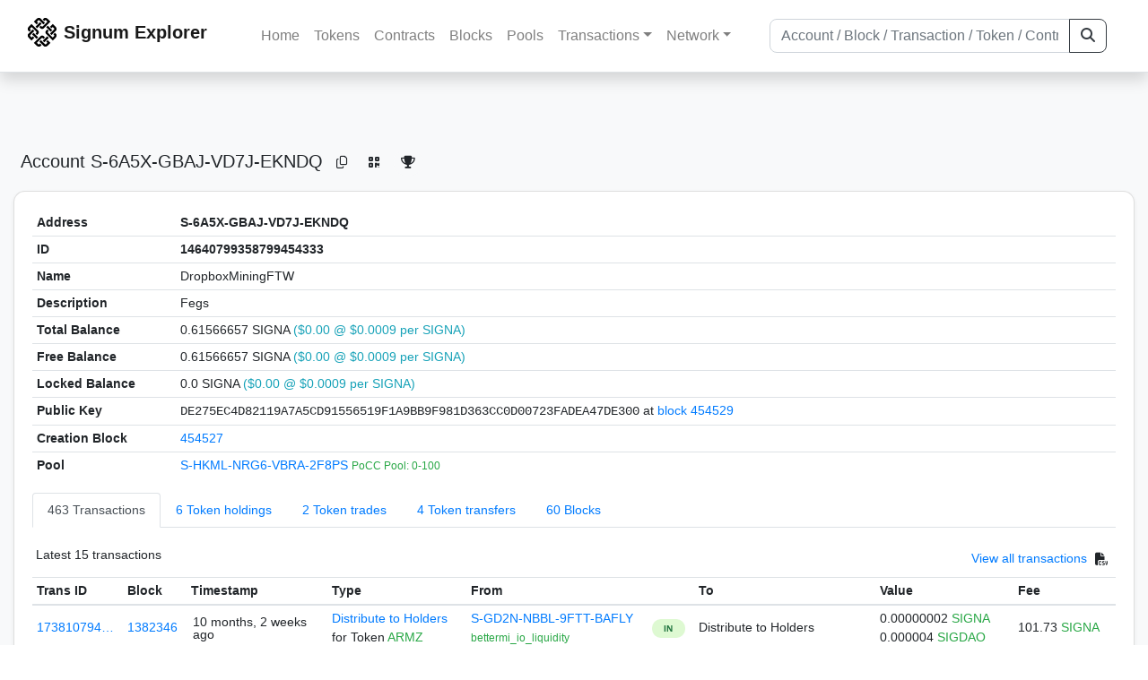

--- FILE ---
content_type: text/html; charset=utf-8
request_url: https://explorer.signum.network/address/14640799358799454333
body_size: 7912
content:


<!doctype html>
<html lang="en">

<head>
  <meta charset="utf-8">
  <meta name="viewport" content="width=device-width, initial-scale=1, maximum-scale=1, shrink-to-fit=no">
  <meta name="keywords" content="sustainable, blockchain, crypto, minable, HDD, greencoin, singa, SIGNA">
  <meta property="og:title" content="Signum Explorer - Smart. Secure. Sustainable.">
  <meta name="twitter:title" content="Signum Explorer - Smart. Secure. Sustainable.">
  <meta property="og:image" content="https://signum.network/assets/img/seo/Signum_blue.png">
  <meta property="og:description" content="
S-6A5X-GBAJ-VD7J-EKNDQ
DropboxMiningFTW
">
  <meta name="description"
    content="The easiest and most trusted Signum transaction search engine and blockchain explorer.">
  <title>Signum Explorer  - Account S-6A5X-GBAJ-VD7J-EKNDQ</title>
  <link href="/static/favicon.png" rel="icon">
  <link rel="stylesheet" href="https://cdn.jsdelivr.net/npm/bootstrap@4.6.2/dist/css/bootstrap.min.css" integrity="sha384-xOolHFLEh07PJGoPkLv1IbcEPTNtaed2xpHsD9ESMhqIYd0nLMwNLD69Npy4HI+N" crossorigin="anonymous">
  <link rel="stylesheet" href="/static/css/style.css?v=h">
  <link rel="stylesheet" type="text/css" href="/static/fontawesome-free-6.5.2-web/css/all.min.css" />
</head>
<body>
  
  <div class="wrapper">
    
      <header>
        <nav class="navbar navbar-expand-lg navbar-light fixed-top border-bottom shadow mb-3">
          <div class="container" style="max-width: 1400px !important;">
          <a class="mb-2" href="/"><img alt="LOGO" src="/static/logo.svg" height="32px"></a>
          <a class="p-2" href="/">
          
            <span class="navbar-brand my-0 mr-auto mb-2 font-weight-bold">Signum Explorer</span><br />
          
            
          </a>
          <button class="navbar-toggler" type="button" data-toggle="collapse" data-target="#navbarsMenu"
            aria-controls="navbarsMenu" aria-expanded="false" aria-label="Toggle navigation">
            <span class="navbar-toggler-icon"></span>
          </button>
          <div class="collapse navbar-collapse justify-content-md-center pl-4" id="navbarsMenu">
            <ul class="navbar-nav">
              <li class="nav-item">
                <a class="nav-link" href="/">Home</a>
              </li>
              <li class="nav-item">
                <a class="nav-link" href="/assets/">Tokens</a>
              </li>
              <li class="nav-item">
                <a class="nav-link" href="/ats/">Contracts</a>
              </li>
              <li class="nav-item">
                <a class="nav-link" href="/blocks/">Blocks</a>
              </li>
              <li class="nav-item">
                <a class="nav-link" href="/pools/">Pools</a>
              </li>
              <li class="nav-item dropdown">
                <a class="nav-link dropdown-toggle" href="#" id="transactions-nav" data-toggle="dropdown"
                  aria-haspopup="true" aria-expanded="false">Transactions</a>
                <div class="dropdown-menu" aria-labelledby="transactions-nav">
                  <a class="dropdown-item" href="/txsPending/">Pending Transactions</a>
                  <a class="dropdown-item" href="/txs/">Confirmed Transactions</a>
                  <a class="dropdown-item" href="/sub/">Auto-Payments</a>
                  <a class="dropdown-item" href="/alias/">Aliases</a>
                </div>
              </li>
              <li class="nav-item dropdown">
                <a class="nav-link dropdown-toggle" href="#" id="peers-nav" data-toggle="dropdown" aria-haspopup="true"
                  aria-expanded="false">Network</a>
                <div class="dropdown-menu" aria-labelledby="peers-nav">
                  <a class="dropdown-item" href="/accounts/">Top Accounts</a>
                  <a class="dropdown-item" href="/peers/">Nodes List</a>
                  <a class="dropdown-item" href="/peers-charts/">Nodes Distribution</a>
                </div>
              </li>
            </ul>
          </div>
          
          <form class="form-inline my-2 my-lg-0 input-group col-lg-4" action="/search/">
            <input class="form-control" type="text" name="q"
              placeholder="Account / Block / Transaction / Token / Contract" title="Fill to search" aria-label="Search">
            <div class="input-group-append">
              <button class="btn btn-outline-dark my-sm-0" type="submit" name="submit" value="Search"><i
                  class="fas fa-search"></i></button>
            </div>
          </form>
          
          </div>
        </nav>
      </header>
      <main role="main">
        <div class="container">
          <div class="text-center mb-5">
          </div>
          
          
  <!-- QRModal -->
  <div class="modal fade" id="QRModal" tabindex="-1" role="dialog" aria-labelledby="QRModalLabel" aria-hidden="true">
    <div class="modal-dialog modal-sm" role="document">
      <div class="modal-content">
        <div class="modal-header">
          <h5 class="modal-title text-break small" id="QRModalLabel">S-6A5X-GBAJ-VD7J-EKNDQ</h5>
          <button type="button" class="close" data-dismiss="modal" aria-label="Close">
            <span aria-hidden="true">&times;</span>
          </button>
        </div>
        <div class="modal-body text-center">
          <div id="qr_code" title="S-S-6A5X-GBAJ-VD7J-EKNDQ"></div>
        </div>
      </div>
    </div>
  </div>

  <h5 class="p-2">Account<br class="d-md-none" /> S-6A5X-GBAJ-VD7J-EKNDQ
    <a class="btn btn-sm btn-icon btn-light rounded-circle copy-btn" href="#" data-clipboard-text="S-6A5X-GBAJ-VD7J-EKNDQ"><i class="far fa-copy"></i></a>
    <a class="btn btn-sm btn-icon btn-light rounded-circle" href="#" data-toggle="modal" data-target="#QRModal" title="Click to view QR Code"><i class="fa fa-qrcode"></i></a>
    <a class="btn btn-sm btn-icon btn-light rounded-circle copy-btn" title="Click to view SignaRank" href="https://signarank.club/address/14640799358799454333" target="_blank"><i class="fa fa-trophy"></i></a>
  </h5>

  <div class="card-deck mb-3">
    <div class="card mb-4 shadow-sm">
      <div class="card-body">

        <div class="table-responsive">
          <table class="table small table-sm">
            <tbody>
            <tr>
              <th>Address</th>
              <th>S-6A5X-GBAJ-VD7J-EKNDQ
                
              </th>
              </tr>
            <tr>
              <th style="width: 160px;">ID</th>
              <th>14640799358799454333</th>
            </tr>
            
            <tr>
              <th>Name</th>
              <td style="word-wrap: break-word; max-width: 250px">DropboxMiningFTW</td>
            </tr>
            
            
            <tr>
              <th style="vertical-align: top;">Description</th>
              <td name="src44field" style="word-wrap: break-word; max-width: 250px">Fegs</td>
            </tr>
            
            <tr>
              <th>Total Balance</th>
              <td>
                0.61566657 SIGNA<br class="d-md-none" />
                <span class="text-info">($0.00 @ $0.0009 per SIGNA)</span>
              </td>
            </tr>
            <tr>
              <th>Free Balance</th>
              <td>
                0.61566657 SIGNA<br class="d-md-none" />
                <span class="text-info">($0.00 @ $0.0009 per SIGNA)</span>
              </td>
            </tr>
            <tr>
              <th>Locked Balance</th>
              <td>
                0.0 SIGNA<br class="d-md-none" />
                <span class="text-info">($0.00 @ $0.0009 per SIGNA)</span>
              </td>
            </tr>
            
            
            <tr>
              <th>Public Key</th>
              <td style="word-wrap: break-word; max-width: 250px">
                
                  <span class="text-monospace">DE275EC4D82119A7A5CD91556519F1A9BB9F981D363CC0D00723FADEA47DE300</span>
                  <br class="d-md-none" />
                  at <a href="/block/454529">block 454529</a>
                
              </td>
            </tr>
            
            <tr>
              <th>Creation Block</th>
              <td><a href="/block/454527">454527</a></td>
            </tr>
            
            <tr>
              <th>Pool</th>
              <td>
                
                  


  <a href="/address/888561138747819634">
    S-HKML-NRG6-VBRA-2F8PS
  </a>


  <br class="d-md-none" />

<small>
  
    <span class="text-success" title="PoCC Pool: 0-100">PoCC Pool: 0-100</span>
  
</small>

                
              </td>
            </tr>
            
            </tbody>
          </table>

          <nav>
            <div class="nav nav-tabs small" id="nav-tab" role="tablist">
              <a class="nav-item nav-link active" id="nav-transactions-tab" data-toggle="tab" href="#nav-transactions" role="tab" aria-controls="nav-transactions" aria-selected="true">463 Transactions</a>
              <a class="nav-item nav-link" id="nav-asset-hold-tab" data-toggle="tab" href="#nav-asset-hold" role="tab" aria-controls="nav-asset-hold" aria-selected="false">6 Token holdings</a>
              <a class="nav-item nav-link" id="nav-asset-trades-tab" data-toggle="tab" href="#nav-asset-trades" role="tab" aria-controls="nav-asset-trades" aria-selected="false">2 Token trades</a>
              <a class="nav-item nav-link" id="nav-asset-transfer-tab" data-toggle="tab" href="#nav-asset-transfer" role="tab" aria-controls="nav-asset-transfer" aria-selected="false">4 Token transfers</a>
              
              <a class="nav-item nav-link" id="nav-blocks-tab" data-toggle="tab" href="#nav-blocks" role="tab" aria-controls="nav-blocks" aria-selected="false">60 Blocks</a>
              
              
              
              
              
            </div>
          </nav>
          <div class="tab-content" id="nav-tabContent">
            <div class="tab-pane fade show active" id="nav-transactions" role="tabpanel" aria-labelledby="nav-transactions-tab">
              
                <p style="margin-top: 10px">
                  <div class="float-left small p-1">Latest 15 transactions</div>
                  <div class="float-right  small p-1">
                    <a href="/txs/?a=14640799358799454333">View all transactions</a>
                    <a class="btn btn-sm btn-icon btn-soft-secondary rounded-circle copy-btn px-1" title="Download the latest 2k txs" href="/csv/14640799358799454333"><i class="fas fa-file-csv"></i></a>
                  </div>
                </p>
                


<div class="table-responsive">
  <table class="table table-hover small table-sm">
    
    <thead>
    <tr>
      <th scope="col">Trans ID</th>
      <th scope="col">Block</th>
      <th scope="col">Timestamp</th>
      <th scope="col">Type</th>
      <th scope="col">From</th>
      <th scope="col"></th>
      <th scope="col">To</th>
      <th scope="col">Value</th>
      <th scope="col">Fee</th>
    </tr>
    </thead>
    <tbody>
    
      <tr>
        <td><a href="/tx/17381079473606750186">173810794…</a></td>
        <td class=" "><a href="/block/1382346">1382346</a></td>
        <td><div class="truncate">10 months, 2 weeks ago</div></td>
        <td class="text-nowrap">
          
            <span><a href="/distribution/?a=17381079473606750186">Distribute to Holders</a></span>
            <br>
            <span>for Token </span>
            <span class="text-success">  ARMZ</span>
          
          
          
        </td>
        <td class="text-nowrap">
          


  <a href="/address/11477890540463664148">
    S-GD2N-NBBL-9FTT-BAFLY
  </a>


  <br>

<small>
  
    <span class="text-success" title="bettermi_io_liquidity">bettermi_io_liquidity</span>
  
</small>

        </td>
        <td>
          
            
              <span class="text-center font-weight-bold rounded-pill" style="background-color: rgb(222, 249, 210)!important; color: rgb(35, 118, 64); line-height: 1.6; font-size: .61rem; width: 100%!important; display: inline-block; padding: .2rem .5rem;">
                IN</span>
            
          
        </td>
        <td class="text-nowrap">
          
            Distribute to Holders
          
        </td>
          <td class="text-nowrap">
                    
              <span>0.00000002</span>
              <span class="text-success"> SIGNA </span><br>
            
                      
            
            
              <span>0.000004</span>
              <span class="text-success"> SIGDAO </span><br>
            
          </td>
        <td class="text-nowrap">
          <span>101.73</span>
          <span class="text-success"> SIGNA </span>
        </td>
      </tr>
     
    
      <tr>
        <td><a href="/tx/5195680225080314556">519568022…</a></td>
        <td class=" "><a href="/block/1357148">1357148</a></td>
        <td><div class="truncate">1 year ago</div></td>
        <td class="text-nowrap">
          
            <span><a href="/distribution/?a=5195680225080314556">Distribute to Holders</a></span>
            <br>
            <span>for Token </span>
            <span class="text-success">  ARMZ</span>
          
          
          
        </td>
        <td class="text-nowrap">
          


  <a href="/address/16025781638431872999">
    S-D7Z9-HRRD-3T9L-F5STW
  </a>


  <br>

<small>
  
    <span class="text-secondary"></span>
  
</small>

        </td>
        <td>
          
            
              <span class="text-center font-weight-bold rounded-pill" style="background-color: rgb(222, 249, 210)!important; color: rgb(35, 118, 64); line-height: 1.6; font-size: .61rem; width: 100%!important; display: inline-block; padding: .2rem .5rem;">
                IN</span>
            
          
        </td>
        <td class="text-nowrap">
          
            Distribute to Holders
          
        </td>
          <td class="text-nowrap">
            
                      
            
            
              <span>0.00021249</span>
              <span class="text-success"> HOPE </span><br>
            
          </td>
        <td class="text-nowrap">
          <span>105.35</span>
          <span class="text-success"> SIGNA </span>
        </td>
      </tr>
     
    
      <tr>
        <td><a href="/tx/16887542532551979693">168875425…</a></td>
        <td class=" "><a href="/block/1357001">1357001</a></td>
        <td><div class="truncate">1 year ago</div></td>
        <td class="text-nowrap">
          
            <span><a href="/distribution/?a=16887542532551979693">Distribute to Holders</a></span>
            <br>
            <span>for Token </span>
            <span class="text-success">  CryptoMaps</span>
          
          
          
        </td>
        <td class="text-nowrap">
          


  <a href="/address/13272979090812898722">
    S-G5F4-75PK-W6GY-DSSEJ
  </a>


  <br>

<small>
  
    <span class="text-success" title="ARMZ">ARMZ</span>
  
</small>

        </td>
        <td>
          
            
              <span class="text-center font-weight-bold rounded-pill" style="background-color: rgb(222, 249, 210)!important; color: rgb(35, 118, 64); line-height: 1.6; font-size: .61rem; width: 100%!important; display: inline-block; padding: .2rem .5rem;">
                IN</span>
            
          
        </td>
        <td class="text-nowrap">
          
            Distribute to Holders
          
        </td>
          <td class="text-nowrap">
            
                      
            
            
              <span>0.0665</span>
              <span class="text-success"> ARMZ </span><br>
            
          </td>
        <td class="text-nowrap">
          <span>95.21</span>
          <span class="text-success"> SIGNA </span>
        </td>
      </tr>
     
    
      <tr>
        <td><a href="/tx/5877839840939235788">587783984…</a></td>
        <td class=" "><a href="/block/713241">713241</a></td>
        <td><div class="truncate">5 years, 11 months ago</div></td>
        <td class="text-nowrap">
          
            <span> Arbitrary Message</span>
          
          
          
          <br>
          <small><span class="text-black-50">Has Message <i class="fa-solid fa-lock"></i></span></small>
          
        </td>
        <td class="text-nowrap">
          


  <a href="/address/12369896297643286694">
    S-7A78-6MNR-BFJV-CMPCR
  </a>


  <br>

<small>
  
    <span class="text-success" title="BMF Pool-Advisor">BMF Pool-Advisor</span>
  
</small>

        </td>
        <td>
          
            
          
        </td>
        <td class="text-nowrap">
          
            



  


  S-6A5X-GBAJ-VD7J-EKNDQ


  <br>

<small>
  
    <span class="text-success" title="DropboxMiningFTW">DropboxMiningFTW</span>
  
</small>



          
        </td>
          <td class="text-nowrap">
            
                      
            
            
          </td>
        <td class="text-nowrap">
          <span>0.06615</span>
          <span class="text-success"> SIGNA </span>
        </td>
      </tr>
     
    
      <tr>
        <td><a href="/tx/458813217504268057">458813217…</a></td>
        <td class=" "><a href="/block/657220">657220</a></td>
        <td><div class="truncate">6 years, 4 months ago</div></td>
        <td class="text-nowrap">
          
            <span> Ordinary Payment</span>
          
          
          <br>
          <small><span class="text-black-50" data-toggle="modal" data-placement="left" data-target="#QRModal" title="" data-original-title="
            
              3b6506f325de4dcf84bbb4cbebdda582fa2714880f8d4049a5d0bb0777a5230c
            ">Has Message</span></small>
          
          
        </td>
        <td class="text-nowrap">
          


  S-6A5X-GBAJ-VD7J-EKNDQ


  <br>

<small>
  
    <span class="text-success" title="DropboxMiningFTW">DropboxMiningFTW</span>
  
</small>

        </td>
        <td>
          
            
              <span class="text-center font-weight-bold rounded-pill" style="background-color: rgb(255, 214, 214)!important; color: rgb(140, 45, 80); line-height: 1.6; font-size: .61rem; width: 100%!important; display: inline-block; padding: .2rem .5rem;">
                OUT</span>
            
          
        </td>
        <td class="text-nowrap">
          
            



  


  <a href="/address/13383190289605706987">
    S-HK9D-P74Q-XDEJ-D6PGM
  </a>


  <br>

<small>
  
    <span class="text-success" title="Bittrex">Bittrex</span>
  
</small>



          
        </td>
          <td class="text-nowrap">
                    
              <span>48,049.0</span>
              <span class="text-success"> SIGNA </span><br>
            
                      
            
            
          </td>
        <td class="text-nowrap">
          <span>0.059</span>
          <span class="text-success"> SIGNA </span>
        </td>
      </tr>
     
    
      <tr>
        <td><a href="/tx/8783430691849087149">878343069…</a></td>
        <td class=" "><a href="/block/647231">647231</a></td>
        <td><div class="truncate">6 years, 5 months ago</div></td>
        <td class="text-nowrap">
          
            <span> MultiOut Payment</span>
          
          
          
        </td>
        <td class="text-nowrap">
          


  <a href="/address/888561138747819634">
    S-HKML-NRG6-VBRA-2F8PS
  </a>


  <br>

<small>
  
    <span class="text-success" title="PoCC Pool: 0-100">PoCC Pool: 0-100</span>
  
</small>

        </td>
        <td>
          
            
              <span class="text-center font-weight-bold rounded-pill" style="background-color: rgb(222, 249, 210)!important; color: rgb(35, 118, 64); line-height: 1.6; font-size: .61rem; width: 100%!important; display: inline-block; padding: .2rem .5rem;">
                IN</span>
            
          
        </td>
        <td class="text-nowrap">
          
            



  
    <a href="/tx/8783430691849087149" class="text-info">
      multiple recipients
    </a>
    <br>
    <small><span class="text-black-50">see transaction details</span></small>
  


          
        </td>
          <td class="text-nowrap">
                    
              <span>101.79014204</span>
              <span class="text-success"> SIGNA </span><br>
            
                      
            
            
          </td>
        <td class="text-nowrap">
          <span>0.1</span>
          <span class="text-success"> SIGNA </span>
        </td>
      </tr>
     
    
      <tr>
        <td><a href="/tx/585208069018205939">585208069…</a></td>
        <td class=" "><a href="/block/646471">646471</a></td>
        <td><div class="truncate">6 years, 5 months ago</div></td>
        <td class="text-nowrap">
          
            <span> MultiOut Payment</span>
          
          
          
        </td>
        <td class="text-nowrap">
          


  <a href="/address/888561138747819634">
    S-HKML-NRG6-VBRA-2F8PS
  </a>


  <br>

<small>
  
    <span class="text-success" title="PoCC Pool: 0-100">PoCC Pool: 0-100</span>
  
</small>

        </td>
        <td>
          
            
              <span class="text-center font-weight-bold rounded-pill" style="background-color: rgb(222, 249, 210)!important; color: rgb(35, 118, 64); line-height: 1.6; font-size: .61rem; width: 100%!important; display: inline-block; padding: .2rem .5rem;">
                IN</span>
            
          
        </td>
        <td class="text-nowrap">
          
            



  
    <a href="/tx/585208069018205939" class="text-info">
      multiple recipients
    </a>
    <br>
    <small><span class="text-black-50">see transaction details</span></small>
  


          
        </td>
          <td class="text-nowrap">
                    
              <span>100.53705926</span>
              <span class="text-success"> SIGNA </span><br>
            
                      
            
            
          </td>
        <td class="text-nowrap">
          <span>0.1</span>
          <span class="text-success"> SIGNA </span>
        </td>
      </tr>
     
    
      <tr>
        <td><a href="/tx/9739241128404915163">973924112…</a></td>
        <td class=" "><a href="/block/645479">645479</a></td>
        <td><div class="truncate">6 years, 5 months ago</div></td>
        <td class="text-nowrap">
          
            <span> MultiOut Payment</span>
          
          
          
        </td>
        <td class="text-nowrap">
          


  <a href="/address/888561138747819634">
    S-HKML-NRG6-VBRA-2F8PS
  </a>


  <br>

<small>
  
    <span class="text-success" title="PoCC Pool: 0-100">PoCC Pool: 0-100</span>
  
</small>

        </td>
        <td>
          
            
              <span class="text-center font-weight-bold rounded-pill" style="background-color: rgb(222, 249, 210)!important; color: rgb(35, 118, 64); line-height: 1.6; font-size: .61rem; width: 100%!important; display: inline-block; padding: .2rem .5rem;">
                IN</span>
            
          
        </td>
        <td class="text-nowrap">
          
            



  
    <a href="/tx/9739241128404915163" class="text-info">
      multiple recipients
    </a>
    <br>
    <small><span class="text-black-50">see transaction details</span></small>
  


          
        </td>
          <td class="text-nowrap">
                    
              <span>100.58616417</span>
              <span class="text-success"> SIGNA </span><br>
            
                      
            
            
          </td>
        <td class="text-nowrap">
          <span>0.1</span>
          <span class="text-success"> SIGNA </span>
        </td>
      </tr>
     
    
      <tr>
        <td><a href="/tx/5402197120264472300">540219712…</a></td>
        <td class=" "><a href="/block/643969">643969</a></td>
        <td><div class="truncate">6 years, 6 months ago</div></td>
        <td class="text-nowrap">
          
            <span> MultiOut Payment</span>
          
          
          
        </td>
        <td class="text-nowrap">
          


  <a href="/address/888561138747819634">
    S-HKML-NRG6-VBRA-2F8PS
  </a>


  <br>

<small>
  
    <span class="text-success" title="PoCC Pool: 0-100">PoCC Pool: 0-100</span>
  
</small>

        </td>
        <td>
          
            
              <span class="text-center font-weight-bold rounded-pill" style="background-color: rgb(222, 249, 210)!important; color: rgb(35, 118, 64); line-height: 1.6; font-size: .61rem; width: 100%!important; display: inline-block; padding: .2rem .5rem;">
                IN</span>
            
          
        </td>
        <td class="text-nowrap">
          
            



  
    <a href="/tx/5402197120264472300" class="text-info">
      multiple recipients
    </a>
    <br>
    <small><span class="text-black-50">see transaction details</span></small>
  


          
        </td>
          <td class="text-nowrap">
                    
              <span>102.12835618</span>
              <span class="text-success"> SIGNA </span><br>
            
                      
            
            
          </td>
        <td class="text-nowrap">
          <span>0.1</span>
          <span class="text-success"> SIGNA </span>
        </td>
      </tr>
     
    
      <tr>
        <td><a href="/tx/12231427738079627064">122314277…</a></td>
        <td class=" "><a href="/block/642937">642937</a></td>
        <td><div class="truncate">6 years, 6 months ago</div></td>
        <td class="text-nowrap">
          
            <span> MultiOut Payment</span>
          
          
          
        </td>
        <td class="text-nowrap">
          


  <a href="/address/888561138747819634">
    S-HKML-NRG6-VBRA-2F8PS
  </a>


  <br>

<small>
  
    <span class="text-success" title="PoCC Pool: 0-100">PoCC Pool: 0-100</span>
  
</small>

        </td>
        <td>
          
            
              <span class="text-center font-weight-bold rounded-pill" style="background-color: rgb(222, 249, 210)!important; color: rgb(35, 118, 64); line-height: 1.6; font-size: .61rem; width: 100%!important; display: inline-block; padding: .2rem .5rem;">
                IN</span>
            
          
        </td>
        <td class="text-nowrap">
          
            



  
    <a href="/tx/12231427738079627064" class="text-info">
      multiple recipients
    </a>
    <br>
    <small><span class="text-black-50">see transaction details</span></small>
  


          
        </td>
          <td class="text-nowrap">
                    
              <span>102.04444341</span>
              <span class="text-success"> SIGNA </span><br>
            
                      
            
            
          </td>
        <td class="text-nowrap">
          <span>0.1</span>
          <span class="text-success"> SIGNA </span>
        </td>
      </tr>
     
    
      <tr>
        <td><a href="/tx/4182097313711337220">418209731…</a></td>
        <td class=" "><a href="/block/642012">642012</a></td>
        <td><div class="truncate">6 years, 6 months ago</div></td>
        <td class="text-nowrap">
          
            <span> MultiOut Payment</span>
          
          
          
        </td>
        <td class="text-nowrap">
          


  <a href="/address/888561138747819634">
    S-HKML-NRG6-VBRA-2F8PS
  </a>


  <br>

<small>
  
    <span class="text-success" title="PoCC Pool: 0-100">PoCC Pool: 0-100</span>
  
</small>

        </td>
        <td>
          
            
              <span class="text-center font-weight-bold rounded-pill" style="background-color: rgb(222, 249, 210)!important; color: rgb(35, 118, 64); line-height: 1.6; font-size: .61rem; width: 100%!important; display: inline-block; padding: .2rem .5rem;">
                IN</span>
            
          
        </td>
        <td class="text-nowrap">
          
            



  
    <a href="/tx/4182097313711337220" class="text-info">
      multiple recipients
    </a>
    <br>
    <small><span class="text-black-50">see transaction details</span></small>
  


          
        </td>
          <td class="text-nowrap">
                    
              <span>103.03655622</span>
              <span class="text-success"> SIGNA </span><br>
            
                      
            
            
          </td>
        <td class="text-nowrap">
          <span>0.1</span>
          <span class="text-success"> SIGNA </span>
        </td>
      </tr>
     
    
      <tr>
        <td><a href="/tx/9069035613501209529">906903561…</a></td>
        <td class=" "><a href="/block/640912">640912</a></td>
        <td><div class="truncate">6 years, 6 months ago</div></td>
        <td class="text-nowrap">
          
            <span> MultiOut Payment</span>
          
          
          
        </td>
        <td class="text-nowrap">
          


  <a href="/address/888561138747819634">
    S-HKML-NRG6-VBRA-2F8PS
  </a>


  <br>

<small>
  
    <span class="text-success" title="PoCC Pool: 0-100">PoCC Pool: 0-100</span>
  
</small>

        </td>
        <td>
          
            
              <span class="text-center font-weight-bold rounded-pill" style="background-color: rgb(222, 249, 210)!important; color: rgb(35, 118, 64); line-height: 1.6; font-size: .61rem; width: 100%!important; display: inline-block; padding: .2rem .5rem;">
                IN</span>
            
          
        </td>
        <td class="text-nowrap">
          
            



  
    <a href="/tx/9069035613501209529" class="text-info">
      multiple recipients
    </a>
    <br>
    <small><span class="text-black-50">see transaction details</span></small>
  


          
        </td>
          <td class="text-nowrap">
                    
              <span>101.10727412</span>
              <span class="text-success"> SIGNA </span><br>
            
                      
            
            
          </td>
        <td class="text-nowrap">
          <span>0.1</span>
          <span class="text-success"> SIGNA </span>
        </td>
      </tr>
     
    
      <tr>
        <td><a href="/tx/3585254239151713452">358525423…</a></td>
        <td class=" "><a href="/block/639955">639955</a></td>
        <td><div class="truncate">6 years, 6 months ago</div></td>
        <td class="text-nowrap">
          
            <span> MultiOut Payment</span>
          
          
          
        </td>
        <td class="text-nowrap">
          


  <a href="/address/888561138747819634">
    S-HKML-NRG6-VBRA-2F8PS
  </a>


  <br>

<small>
  
    <span class="text-success" title="PoCC Pool: 0-100">PoCC Pool: 0-100</span>
  
</small>

        </td>
        <td>
          
            
              <span class="text-center font-weight-bold rounded-pill" style="background-color: rgb(222, 249, 210)!important; color: rgb(35, 118, 64); line-height: 1.6; font-size: .61rem; width: 100%!important; display: inline-block; padding: .2rem .5rem;">
                IN</span>
            
          
        </td>
        <td class="text-nowrap">
          
            



  
    <a href="/tx/3585254239151713452" class="text-info">
      multiple recipients
    </a>
    <br>
    <small><span class="text-black-50">see transaction details</span></small>
  


          
        </td>
          <td class="text-nowrap">
                    
              <span>100.94743147</span>
              <span class="text-success"> SIGNA </span><br>
            
                      
            
            
          </td>
        <td class="text-nowrap">
          <span>0.1</span>
          <span class="text-success"> SIGNA </span>
        </td>
      </tr>
     
    
      <tr>
        <td><a href="/tx/11682214489841297576">116822144…</a></td>
        <td class=" "><a href="/block/639185">639185</a></td>
        <td><div class="truncate">6 years, 6 months ago</div></td>
        <td class="text-nowrap">
          
            <span> MultiOut Payment</span>
          
          
          
        </td>
        <td class="text-nowrap">
          


  <a href="/address/888561138747819634">
    S-HKML-NRG6-VBRA-2F8PS
  </a>


  <br>

<small>
  
    <span class="text-success" title="PoCC Pool: 0-100">PoCC Pool: 0-100</span>
  
</small>

        </td>
        <td>
          
            
              <span class="text-center font-weight-bold rounded-pill" style="background-color: rgb(222, 249, 210)!important; color: rgb(35, 118, 64); line-height: 1.6; font-size: .61rem; width: 100%!important; display: inline-block; padding: .2rem .5rem;">
                IN</span>
            
          
        </td>
        <td class="text-nowrap">
          
            



  
    <a href="/tx/11682214489841297576" class="text-info">
      multiple recipients
    </a>
    <br>
    <small><span class="text-black-50">see transaction details</span></small>
  


          
        </td>
          <td class="text-nowrap">
                    
              <span>100.24096565</span>
              <span class="text-success"> SIGNA </span><br>
            
                      
            
            
          </td>
        <td class="text-nowrap">
          <span>0.1</span>
          <span class="text-success"> SIGNA </span>
        </td>
      </tr>
     
    
      <tr>
        <td><a href="/tx/12974881705397214124">129748817…</a></td>
        <td class=" "><a href="/block/638306">638306</a></td>
        <td><div class="truncate">6 years, 6 months ago</div></td>
        <td class="text-nowrap">
          
            <span> MultiOut Payment</span>
          
          
          
        </td>
        <td class="text-nowrap">
          


  <a href="/address/888561138747819634">
    S-HKML-NRG6-VBRA-2F8PS
  </a>


  <br>

<small>
  
    <span class="text-success" title="PoCC Pool: 0-100">PoCC Pool: 0-100</span>
  
</small>

        </td>
        <td>
          
            
              <span class="text-center font-weight-bold rounded-pill" style="background-color: rgb(222, 249, 210)!important; color: rgb(35, 118, 64); line-height: 1.6; font-size: .61rem; width: 100%!important; display: inline-block; padding: .2rem .5rem;">
                IN</span>
            
          
        </td>
        <td class="text-nowrap">
          
            



  
    <a href="/tx/12974881705397214124" class="text-info">
      multiple recipients
    </a>
    <br>
    <small><span class="text-black-50">see transaction details</span></small>
  


          
        </td>
          <td class="text-nowrap">
                    
              <span>100.35852535</span>
              <span class="text-success"> SIGNA </span><br>
            
                      
            
            
          </td>
        <td class="text-nowrap">
          <span>0.1</span>
          <span class="text-success"> SIGNA </span>
        </td>
      </tr>
     
    
    </tbody>
  </table>
</div>
<script>
function disableEmptyInputs(form) {
  var controls = form.elements;
  for (var i=0, iLen=controls.length; i<iLen; i++) {
    controls[i].disabled = controls[i].value == '';
  }
}
</script>

                <div class="float-right  small p-1">
                  <a href="/txs/?a=14640799358799454333">View all transactions</a>
                  <a class="btn btn-sm btn-icon btn-soft-secondary rounded-circle copy-btn px-1" title="Download the latest 2k txs" href="/csv/14640799358799454333"><i class="fas fa-file-csv"></i></a>
                </div>
              
            </div>

            <div class="tab-pane fade" id="nav-asset-hold" role="tabpanel" aria-labelledby="nav-asset-hold-tab">
              
                <p class=style="margin-top: 10px">
                  <div class="float-left small p-1">Account holds 6 tokens</div>
                </p>
                <div class="lazy-tab" data-url="/address/14640799358799454333?tab=assets"></div>
              
            </div>

            <div class="tab-pane fade" id="nav-asset-trades" role="tabpanel" aria-labelledby="nav-asset-trades-tab">
              
                <p style="margin-top: 10px">
                  <div class="float-left small p-1">Latest 2 trades</div>
                  <div class="float-right  small p-1">
                    <a href="/asset/trades?a=14640799358799454333">View all trades</a>
                  </div>
                </p>
                <div class="lazy-tab" data-url="/address/14640799358799454333?tab=trades"></div>
                <div class="float-right  small p-1">
                  <a href="/asset/trades?a=14640799358799454333">View all trades</a>
                </div>
              
            </div>

            <div class="tab-pane fade" id="nav-asset-transfer" role="tabpanel" aria-labelledby="nav-asset-transfer-tab">
              
                <p style="margin-top: 10px">
                  <div class="float-left small p-1">Latest 4 token transfers</div>
                  <div class="float-right  small p-1">
                    <a href="/asset/transfers?a=14640799358799454333">View all transfers</a>
                  </div>
                </p>
                <div class="lazy-tab" data-url="/address/14640799358799454333?tab=transfers"></div>
                <div class="float-right  small p-1">
                  <a href="/asset/transfers?a=14640799358799454333">View all transfers</a>
                </div>
              
            </div>


            <div class="tab-pane fade" id="nav-ats" role="tabpanel" aria-labelledby="nav-ats-tab">
              
                <p class="small p-1" style="margin-top: 10px">No contracts deployed</p>
              
            </div>


            <div class="tab-pane fade" id="nav-blocks" role="tabpanel" aria-labelledby="nav-blocks-tab">
              
                <p style="margin-top: 10px">
                  <div class="float-left small p-1">Latest 15 forged blocks</div>
                  <div class="float-right  small p-1">
                    <a href="/blocks/?m=14640799358799454333">View all blocks</a>
                  </div>
                </p>
                <div class="lazy-tab" data-url="/address/14640799358799454333?tab=mined_blocks"></div>
                <div class="float-right  small p-1">
                  <a href="/blocks/?m=14640799358799454333">View all blocks</a>
                </div>
              
            </div>
            <div class="tab-pane fade" id="nav-cashback" role="tabpanel" aria-labelledby="nav-casback-tab">
              
                <p class="small p-1" style="margin-top: 10px">No cashback received</p>
              
            </div>
            <div class="tab-pane fade" id="nav-alias" role="tabpanel" aria-labelledby="nav-alias-tab">
              
                <p class="small p-1" style="margin-top: 10px">No aliases found</p>
              
                  <div class="float-right  small p-1">
                    <a href="/alias/?a=14640799358799454333">View all Aliases</a>
                  </div>
            </div>
            <div class="tab-pane fade" id="nav-subscription" role="tabpanel" aria-labelledby="nav-subscription-tab">
              
                <p class="small p-1" style="margin-top: 10px">No auto-payments found</p>
              
                  <div class="float-right  small p-1">
                    <a href="/sub/?a=14640799358799454333">View all Auto-Payments</a>
                  </div>
            </div>


          </div>

        </div>

      </div>
    </div>
  </div>
<div id="avatarModal" class="modal fade" tabindex="-1" role="dialog" aria-hidden="true">
    <div class="modal-dialog modal-lg">
        <div class="modal-content">
            <div class="modal-body p-0 text-center bg-alt">
                <img src=" " id="avatarImage" class="loaded-image mx-auto img-fluid">
            </div>
        </div>
    </div>
</div>

        </div>
      </main>
      <div id="push"></div>
    </div>
    <footer class="footer mt-5 py-3 shadow-sm">
      <div class="footerex">
        <div class="containft">
          <div class="colft">
            <h1>Resources</h1>
            <span class="line" style="width: 40px;margin-bottom: 10px;"></span>
            <ul>
              <li><a class="normlink" href="https://www.signum.network/wallet.html" target="_blank">Wallets &
                  Node</a></li>
              <li><a class="normlink" href="https://www.signum.network/mining.html" target="_blank">Mining</a>
              </li>
              <li><a class="normlink" href="https://www.signum.network/exchanges.html" target="_blank">Exchanges</a>
              </li>
              <li><a class="normlink" href="https://www.signum.network/styleguide.html" target="_blank">Styleguide</a>
              </li>
            </ul>
          </div>
          <div class="colft">
            <h1>Development</h1>
            <span class="line" style="width: 40px;margin-bottom: 10px;"></span>
            <ul>
              <li><a class="normlink" href="https://github.com/signum-network" target="_blank">GitHub Signum</a>
              </li>
              <li><a class="normlink" href="https://github.com/btdex" target="_blank">GitHub BTDEX</a></li>
              <li><a class="normlink mb-5" href="https://github.com/signum-network/signum-smartj" target="_blank">GitHub
                  SmartJ</a></li>
            </ul>
          </div>
          <div class="colft">
            <h1>Signum-Network</h1>
            <span class="line" style="width: 40px;margin-bottom: 10px;"></span>
            <ul>
              <li><a class="normlink" href="https://signum.community/" target="_blank">Wiki</a></li>
              <li><a class="normlink" href="https://medium.com/signum-network" target="_blank">Medium</a></li>
              <li><a class="normlink" href="https://www.signum.network/privacypolicy.html" target="_blank">Privacy Policy</a></li>
              <li><a class="normlink mb-3" href="https://www.signum.network/disclaimer.html" target="_blank">Legal Disclaimer</a></li>
            </ul>
          </div>
          <div class="colft">
            <h1>Association</h1>
            <span class="line" style="width: 40px;margin-bottom: 10px;"></span>
            <ul>
              <li><a class="normlink" href="https://sna.signum.network/" target="_blank">SNA</a></li>
              <li><a class="border pl-1 pr-1 rounded border-primary bg-primary text-light text-decoration-none" href="https://sna.signum.network/donation.html" target="_blank">Donate
                  SNA</a></li>
            </ul>
          </div>
          <div class="colft social">
            <h1>Social</h1>
            <span class="line" style="width: 40px;margin-bottom: 15px;"></span>
            <ul>
              <a class="normlink" href="https://discord.gg/QHZkF4KHDS" target="_blank"><i
                  class="fab fa-discord fa-lg" data-toggle="modal" data-target="#QRModal" title="" data-original-title="Discord"></i></a>
              <a class="normlink" href="https://t.me/signumnetwork" target="_blank"><i
                  class="fab fa-telegram-plane fa-lg" data-toggle="modal" data-target="#QRModal" title="" data-original-title="Telegram"></i></a>
              <a class="normlink" href="https://twitter.com/signum_official" target="_blank"><i
                  class="fab fa-twitter fa-lg" data-toggle="modal" data-target="#QRModal" title="" data-original-title="Twitter"></i></a>
              <a class="normlink" href="https://www.reddit.com/r/Signum/" target="_blank"><i
                  class="fab fa-reddit fa-lg" data-toggle="modal" data-target="#QRModal" title="" data-original-title="Reddit"></i></a>
              <a class="normlink" href="https://www.youtube.com/c/SignumNetwork" target="_blank"><i
                  class="fab fa-youtube fa-lg" data-toggle="modal" data-target="#QRModal" title="" data-original-title="YouTube"></i></a><br><br>
            <li class="sig"><img alt="CoinGecko Logo" height="35px" src="/static/CoinGecko-logo-white.png"><br>
            Rates by CoinGecko</li>
            </ul>
            <ul>
            </ul>
          </div>
          <div class="clearfix"></div>
        </div>
      </div>
      <div class="container text-center sig">
        <br>
        Made with ❤️ by <a href="https://github.com/signum-network" class="normlink" target="_blank">Signum
          Network</a> @ (2019-2026)
        <br>
        
        
      </div>
    </footer>
    <script src="https://code.jquery.com/jquery-3.6.0.min.js" integrity="sha256-/xUj+3OJU5yExlq6GSYGSHk7tPXikynS7ogEvDej/m4=" crossorigin="anonymous"></script>
    <script src="https://cdn.jsdelivr.net/npm/popper.js@1.16.1/dist/umd/popper.min.js" integrity="sha384-9/reFTGAW83EW2RDu2S0VKaIzap3H66lZH81PoYlFhbGU+6BZp6G7niu735Sk7lN" crossorigin="anonymous"></script>
    <script src="https://cdn.jsdelivr.net/npm/bootstrap@4.6.2/dist/js/bootstrap.min.js" integrity="sha384-+sLIOodYLS7CIrQpBjl+C7nPvqq+FbNUBDunl/OZv93DB7Ln/533i8e/mZXLi/P+" crossorigin="anonymous"></script>    <script src="https://cdn.jsdelivr.net/npm/easyqrcodejs@4.4.10/src/easy.qrcode.js" integrity="sha384-ZstLT7ma1jjMbZ+hlNMNVzVjnN59eAqAqhaS2PuPfllOAkcCi7MPEZo39BVYGCsg" crossorigin="anonymous"></script>
    <script src="https://cdnjs.cloudflare.com/ajax/libs/clipboard.js/2.0.4/clipboard.min.js" integrity="sha256-FiZwavyI2V6+EXO1U+xzLG3IKldpiTFf3153ea9zikQ=" crossorigin="anonymous"></script>
    
    <script>
      clipboard = new ClipboardJS('.copy-btn');

      $('.copy-btn').tooltip({
        title: 'Copy to clipboard',
      });

      $(function () {
        $('[data-toggle="modal"]').tooltip();
        $('[data-title]').tooltip();
      });

      clipboard.on('success', function (e) {
        $(e.trigger)
          .attr('data-original-title', 'Copied!')
          .tooltip('show')
          .blur()
          .attr('data-original-title', 'Copy to clipboard')
      });
    </script>
    <script>
      $(document).ready(function () {
        $('#back-to-top').fadeOut(1);
        $(window).scroll(function () {
          if ($(this).scrollTop() > 50) {
            $('#back-to-top').fadeIn();
          } else {
            $('#back-to-top').fadeOut();
          }
        });
        // scroll body to 0px on click
        $('#back-to-top').click(function () {
          $('body,html').animate({
            scrollTop: 0
          }, 400);
          return false;
        });
      });
    </script>
    
<script>
    var qrcode = new QRCode(document.getElementById("qr_code"), {
        text: "S-6A5X-GBAJ-VD7J-EKNDQ",
        dotScale: .7,
        backgroundImage: "/static/Signum_Logomark_blue_filled.svg",
        backgroundImageAlpha: .3,
        logoBackgroundTransparent: true,
        correctLevel: QRCode.CorrectLevel.H,
    }); 
</script>
<script>
    $('#avatarModal').on('show.bs.modal', function (e) {
       $('#avatarImage').attr("src",$(e.relatedTarget).data("large-src"));
    });
</script>
<script>
  window.onload = function () {

    const fields = document.getElementsByName('src44field');
    if (!fields || fields.length === 0) return;

    for (const field of fields) {
      const source = field.textContent?.trim() ?? '';
      if (!source) continue;

      try {
        const obj = JSON.parse(source);

        const name = (obj.nm ?? '').toString().trim();
        const description = (obj.ds ?? '').toString().trim();
        const web = (obj.hp ?? '').toString().trim();

        let avatarHtml = '';
        if (obj.av && typeof obj.av === 'object') {
          const cid = Object.keys(obj.av)[0] ?? '';
          if (cid) {
            avatarHtml =
              '<a href="#avatarModal" data-large-src="https://ipfs.io/ipfs/' + cid + '" data-toggle="modal">' +
              '<img src="https://ipfs.io/ipfs/' + cid + '" style="border-radius: 10%; height: 65px; width: 65px; object-fit: cover; object-position: center;">' +
              '</a>';
          }
        }

        // only render blocks if data exists
        let html = "<div style='display: inline-block; text-align: center;'>";
        if (avatarHtml) html += avatarHtml;

        if (name) {
          if (avatarHtml) html += "<br>";
          html += "<strong>" + name + "</strong>";
        }
        html += "</div>";

        if (description) {
          html += "<br>" + description;
        }

        if (web) {
          html += '<br><a href="' + web + '" target="_blank" rel="noopener noreferrer">' + web + "</a>";
        }

        field.innerHTML = html;

      } catch (e) {
        console.error("SRC44 JSON parse failed:", e, source);
      }
    }
  }
</script>
<script>
  $(function () {
    $('a[data-toggle="tab"]').on('shown.bs.tab', function (e) {
      var target = $($(e.target).attr('href'));
      var container = target.find('.lazy-tab');
      if (container.length && container.is(':empty')) {
        container.html(
          '<div class="text-center my-4"><div class="spinner-border" role="status"><span class="sr-only">Loading...</span></div></div>'
        );
        $.get(container.data('url'), function (data) {
          container.html(data);
        });
      }
    });
  });
</script>

<a id="back-to-top" href="#" class="border btn btn-light back-to-top" role="button" style="display:inline;"><i class="fas fa-chevron-up"></i></a>
<script defer src="https://static.cloudflareinsights.com/beacon.min.js/vcd15cbe7772f49c399c6a5babf22c1241717689176015" integrity="sha512-ZpsOmlRQV6y907TI0dKBHq9Md29nnaEIPlkf84rnaERnq6zvWvPUqr2ft8M1aS28oN72PdrCzSjY4U6VaAw1EQ==" data-cf-beacon='{"version":"2024.11.0","token":"0d34ba055a164f52b3f8e0ad592cf0d8","server_timing":{"name":{"cfCacheStatus":true,"cfEdge":true,"cfExtPri":true,"cfL4":true,"cfOrigin":true,"cfSpeedBrain":true},"location_startswith":null}}' crossorigin="anonymous"></script>
</body>

</html>
